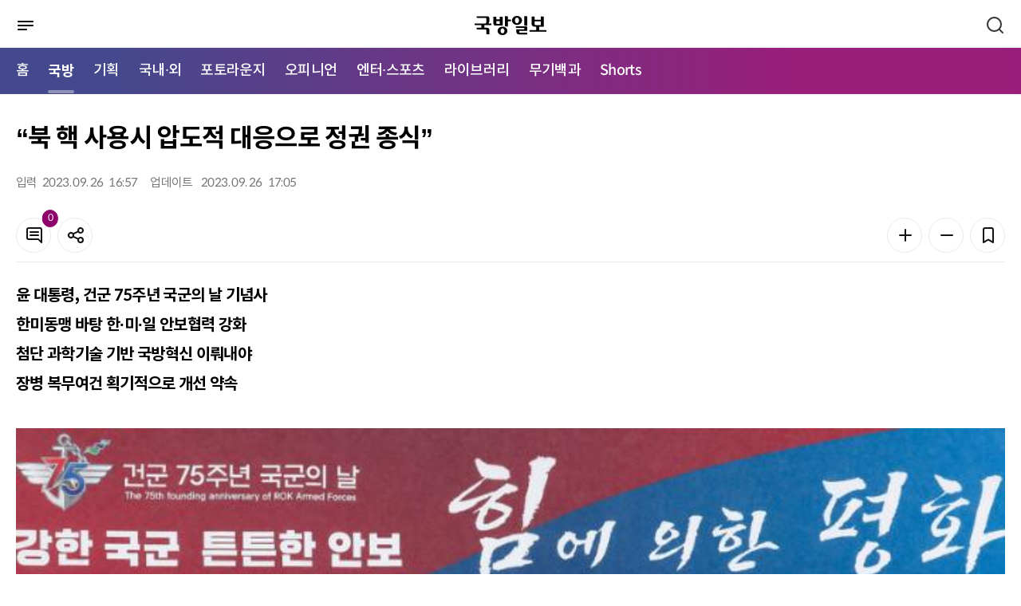

--- FILE ---
content_type: text/html; charset=UTF-8
request_url: https://kookbang.dema.mil.kr/newsWeb/m/20230927/11/ATCE_CTGR_0010010000/view.do;JSESSIONID_kookbnagWEB=HqDkqGZ5zyh7GMTS1istFAyD1UGZ76MrYGqWeVJ1k7hsGTZoXRHh!1893147239
body_size: 60629
content:






<!DOCTYPE html>
<html lang="ko" xml:lang="ko" xmlns="http://www.w3.org/1999/xhtml" xmlns:th="http://www.thymeleaf.org">
<head>
    <meta http-equiv="Content-Type" content="text/html; charset=utf-8" />
    <meta http-equiv="X-UA-Compatible" content="IE=edge" />
    <meta http-equiv="cache-control" content="no-cache" />
    <meta name="viewport" content="width=device-width, initial-scale=1.0" />
    <title>메인 | 국방일보</title>
    <meta property="article:author" content="국방일보" />
	<meta property="og:site_name" content="국방일보"/>
	<meta property="og:keywords" content="국방일보" />
    
		
	<meta property="og:title" content="&amp;ldquo;북 핵 사용시 압도적 대응으로 정권 종식&amp;rdquo;"/>
	<meta property="og:description" content="윤 대통령, 건군 75주년 국군의 날 기념사 한미동맹 바탕 한&amp;middot;미&amp;middot;일 안보협력 강화 첨단 과학기술 기반 국방혁신 이뤄내야 장병 복무여건 획기적으로 개선 약속        윤석열 대통령이 26일 경기도 성남시 서울공항에서 열린 건군 75주년 국군의 날 기념행사에서 분열하는 장병들의 경례를 받고 있다. 이종섭 국방부 장관 등 주요 참석 내빈들도 장병들에게 박수를 보내고 있다. 이경원 기자윤석열 대통령은 26일 &amp;ldquo;북한이 핵을 사용할 경우 한미동맹의 압도적 대응을 통해 북한 정권을 종식시킬 것&amp;rdquo;이라며 북한의 위협에 대한 단호한 대응을 천명했다. 윤 대통령은 이날 경기도 성남시 서울공항에서 열린 건군 75주년 국군의 날 기념식에서 &amp;ldquo;우리 군은 실전적인 전투 역량과 확고한 대비태세를 바탕으로 북한이 도발해 올 경우 즉각 응징할 것&amp;rdquo;이라고 힘줘 말했다. 특히 북한의 핵 사용 협박을 &amp;ldquo;우리 대한민국 국민에 대한 실존적 위협이자 세계 평화에 대한 중대한 도전&amp;rdquo;이라고 규정하며 &amp;ldquo;북한 정권은 핵무기가 자신의 안위를 지켜주지 못한다는 사실을 분명히 알아야 한다&amp;rdquo;고 경고했다. 또한 &amp;ldquo;정부는 굳건한 한미동맹을 바탕으로 한&amp;middot;미&amp;middot;일 안보협력을 더욱 강화하고, 나아가 우방국들과 긴밀히 연대해 강력한 안보태세를 확립해 나갈 것&amp;rdquo;이라며 &amp;ldquo;우리 국민은 북한의 공산세력, 그 추종세력의 가짜 평화 속임수에 결코 현혹되지 않을 것&amp;rdquo;이라고 말했다. 이어 한국형 3축체계, 전략자산 통합 지휘를 위한 전략사령부 창설, 드론작전사령부 창설 등 우리 군의 최근 발전상을 언급한 뒤 &amp;ldquo;무엇보다 강력한 국방력의 원천은 국군 장병 여러분의 투철한 군인정신과 확고한 대적관&amp;rdquo;이라며 엄정한 군기와 실전 같은 교육훈련을 당부했다. 북한의 핵&amp;middot;미사일에 대응하는 굳건한 한미동맹도 강조했다. 윤 대통령은 &amp;ldquo;한미 정상은 고도화되고 있는 북핵 위협에 실질적으로 대응하기 위해 지난 4월 &amp;lsquo;워싱턴선언&amp;rsquo;을 발표했다&amp;rdquo;며 &amp;ldquo;이제 한미동맹은 핵을 기반으로 하는 동맹으로 고도화됐다&amp;rdquo;고 밝혔다.그러면서 &amp;ldquo;한미 핵협의그룹(NCG)을 통해 미국의 핵자산과 우리의 비핵자산을 결합한 일체적 대응체계를 구축해 나갈 것&amp;rdquo;이라며 &amp;ldquo;한반도 역내에 수시 전개될 미 전략자산은 북핵 억지력을 강화시킬 것&amp;rdquo;이라고 설명했다.&amp;nbsp;이어 우리 군에 &amp;ldquo;우리가 직면한 복합위기를 극복하고 미래 안보 위협에 대비하기 위해서는 첨단 과학기술에 기반한 국방혁신을 반드시 이뤄 내야 한다&amp;rdquo;며 &amp;ldquo;인공지능과 유&amp;middot;무인 복합전투체계, 우주와 사이버, 전자기 등 미래 전장을 주도할 역량을 비약적으로 발전시켜 나가야 한다&amp;rdquo;고 주문했다.         윤석열 대통령이 기념사에서 강한 군대를 통한 진정한 평화 보장을 강조하고 있다. 이경원 기자장병들의 병영환경 개선도 약속했다. 윤 대통령은 &amp;ldquo;우리 장병들의 복무여건을 획기적으로 개선해 최고 수준의 전투 역량을 이끌어 내도록 지원할 것&amp;rdquo;이라며 &amp;ldquo;장병의 보수, 보급, 급식, 주거, 의료, 모든 부분에서 전투 역량 증진을 위한 지원을 확실히 하겠다&amp;rdquo;고 말했다. 방위산업 분야와 관련해서는 &amp;ldquo;미래의 성장동력이자 첨단 산업을 견인하는 방위산업이 국가 안보에 기여하고 경제 발전의 선도산업으로 성장할 수 있도록 정부 차원의 지원을 강화할 것&amp;rdquo;이라고 부연했다. 마지막으로 &amp;ldquo;우리는 역사를 통해 강한 군대만이 진정한 평화를 보장한다는 것을 알고 있다. 국민 여러분의 군에 대한 신뢰와 애정이 강한 군대를 만드는 데 꼭 필요하다&amp;rdquo;며 변함없는 성원을 부탁했다. 이날 성남 서울공항과 서울 숭례문~광화" />
	<meta property="og:url" content="https://kookbang.dema.mil.kr/newsWeb/m/20230927/11/ATCE_CTGR_0010010000/view.do" />
	
	
		
	
		
	
		
	<meta property="og:image" content="//kookbang.dema.mil.kr/newspaper/tmplat/upload/20230926/thumb1/BBS_202309260458118220.jpg" />
		
	
	
		
	<meta property="og:image" content="//kookbang.dema.mil.kr/newspaper/tmplat/upload/20230927/thumb1/2023092701000284500027171.jpg" />
		
	
		
	<meta property="og:image" content="//kookbang.dema.mil.kr/newspaper/tmplat/upload/20230927/thumb1/2023092701000284500027172.jpg" />
		
	
		
	
		
		
	
    <link rel="shortcut icon" type="image/x-icon" href="/newspaper/2022/images/icon/favicon.ico" />

    <link rel="stylesheet" href="/newspaper/2022/plugins/jqueryScollbar/jquery.scrollbar.css"/>
    <link rel="stylesheet" href="/newspaper/2022/plugins/slick/slick.css"/>
    <link rel="stylesheet" href="/newspaper/2022/plugins/slick/slick-theme.css"/>
    <link rel="stylesheet" href="/newspaper/2022/plugins/datetimepicker/jquery.datetimepicker.min.css"/>

    <link rel="stylesheet" href="/newspaper/2022/css/common.css"/>

    
    
    	
    	
    <link rel="stylesheet" href="/newspaper/2022/css/mo_style.css?2022123014"/>
    	
    
    <link rel="stylesheet" href="/newspaper/2022/css/responsive.css"/>

    <script type="text/javascript" src="/newspaper/2022/plugins/jquery-3.5.0.min.js"></script>
    <script type="text/javascript" src="/newspaper/2022/plugins/jquery.ellipsis.min.js"></script>
    <script type="text/javascript" src="/newspaper/2022/plugins/jqueryScollbar/jquery.scrollbar.min.js"></script>
    <script type="text/javascript" src="/newspaper/2022/plugins/jquery.nice-select.min.js"></script>
    <script type="text/javascript" src="/newspaper/2022/plugins/slick/slick.min.js"></script>
    <script type="text/javascript" src="/newspaper/2022/plugins/datetimepicker/jquery.datetimepicker.full.js"></script>
    <!-- 2022 11.11 inputmask 추가 -->
    <script type="text/javascript" src="/newspaper/2022/plugins/jquery.inputmask.min.js"></script>
<script type="text/javascript" src="/newspaper/mobile/js/kakao.min.js"></script>
	
	<script type="text/javascript" src="/newspaper/mobile/js/sns.js"></script>
    <script type="text/javascript" src="/newspaper/2022/js/mo_style.js"></script>
    <script type="text/javascript" src="/newspaper/2022/js/common_mo.js?2023031603"></script>
    <script src="/newspaper/js/nlogger.js"></script>
	<script type="application/ld+json">
	{
		"@context": "http://schema.org", 
		"@type": "Person", 
		"name": "국방일보",
		"url": "https://kookbang.dema.mil.kr",
		"sameAs": [
			"https://post.naver.com/kookbangdaily",
			"https://www.instagram.com/kookbangilbo/",
			"https://www.facebook.com/kookbangilbo",
			"https://www.youtube.com/kookbangilbo",
			"https://blog.naver.com/kookbang_media_lab"
		]
	}
	</script> 
	<script type="text/javascript"> 
		Kakao.init('365d566a3352f2c0184e62a4bf33234e'); // 카카오톡 앱 Key
	</script>
    <script type="text/javascript">
    $(document).ready(function () {
    	$(function(){
            var slideMain5 = $('.trot_slide');
            slideMain5.on('init reInit beforeChange', function (event, slick, currentSlide, nextSlide) {
                var i = (nextSlide ? nextSlide : 0) + 1;
                $('.trot_box .fraction').html(slick.slideCount);
                $('.trot_box .count').html('<em>' + i + '</em>');
            });

            slideMain5.slick({
                vertical:true,
                infinite: true,
                autoplay: true,
                autoplaySpeed:3000,
                speed:2000,
                pauseOnHover:false,
                slidesToShow: 1,
                slidesToScroll: 1,
                prevArrow: $('.play_area .slick-prev'),
                nextArrow: $('.play_area .slick-next'),
                dots: false,
                verticalSwiping: true,
            });

            $(window).on('load resize', function () {
                var mainPlay = $('.play_area .start_stop .btn_start');
                var mainStop = $('.play_area .start_stop .btn_stop');

                mainStop.on('click', function () {
                    slideMain5.slick('slickPause');
                    mainPlay.css('display', 'inline-block');
                    mainStop.hide();
                });
                mainPlay.on('click', function () {
                    slideMain5.slick('slickPlay');
                    mainStop.css('display', 'inline-block');
                    mainPlay.hide();
                });
            });
        });

        $(function () {
            var slideMain = $('.opinion_slide');
            slideMain.slick({            
                infinite: true,
                autoplay: true,
                autoplaySpeed: 3000,
                pauseOnHover: false,
                slidesToShow: 1,
                slidesToScroll: 1,                
                dots: true,
                appendDots: $('.sec_main_4 .pagination'),
                customPaging : function(slider, i) {
    	            var thumb = $(slider.$slides[i]).find('.slide_nav');
    	            return thumb;
                }
            });
        });

        $(function () {
            var slideMain2 = $('.banner_slide_1');
            slideMain2.slick({            
                infinite: true,
                autoplay: true,
                autoplaySpeed: 5000,
                pauseOnHover: false,
                slidesToShow: 1,
                slidesToScroll: 1,
                prevArrow: $('.banner_slide .slide_1_btn .slick-prev'),
                nextArrow: $('.banner_slide .slide_1_btn .slick-next'),
                dots: false,
            });
        });

        $(function () {
            var slideMain3 = $('.banner_slide_2');
            slideMain3.slick({            
                infinite: true,
                autoplay: true,
                autoplaySpeed: 5000,
                pauseOnHover: false,
                slidesToShow: 1,
                slidesToScroll: 1,
                prevArrow: $('.banner_slide .slide_2_btn .slick-prev'),
                nextArrow: $('.banner_slide .slide_2_btn .slick-next'),
                dots: false,
            });
        });

    	$(window).scroll(function () {
	        //가로스크롤
	        var sc_left = $(this).scrollLeft();
	        $(".btype #gnb .nav:before").css("left", - sc_left );
		});
    });
    </script>
    <title>국방일보</title>
</head>
<body>
<div id="wrap" class="">
	
<script type="text/javascript">
$(document).ready(function() {
	//통합검색 체크
	$("#mainSearch").on('keyup', function(e){
		if(e.keyCode == 13) {
			gfn_allSearch('m');
		}
	});

	gfn_getMenuList(fn_setMenuList);
});


/**
 * 메뉴셋팅
 */
function fn_setMenuList(data) {

	if(data) {
		let story_ty_id = 'ATCE_CTGR_0010000000';  //선택한 1차메뉴

		//1차메뉴 추출
		let oneDepthMenu = data.filter(menu => menu.menu_deph == 1);

		//1차메뉴 링크 및 2차메뉴 셋팅
		if(oneDepthMenu.length > 0) {
			let isActive = false;
			oneDepthMenu.forEach(function (menu, index){
				if(menu.story_ty_id == "ATCE_CTGR_0090000000") {
					$("#LINK_"+menu.story_ty_id).attr('href', gfn_contextpath("/m/" + menu.story_ty_id + "/journal/main.do"));
				}else if(menu.story_ty_id == "ATCE_CTGR_0040000000") {
					$("#LINK_"+menu.story_ty_id).attr('href', gfn_contextpath("/m/ATCE_CTGR_0040010000/list.do"));
				} else {
					$("#LINK_"+menu.story_ty_id).attr('href', gfn_contextpath("/m/" + menu.story_ty_id + "/list.do"));
				}

				if(story_ty_id == menu.story_ty_id) {
					$("#LINK_"+menu.story_ty_id).parent("li").addClass("active");
					isActive = true;
				}

				let menuChild = data.filter(m => m.parent_story_ty_id == menu.story_ty_id);
				let menuChildHtml = "";
				if(menuChild.length > 0) {
					menuChild.forEach(function (child, index2){
						if(menu.story_ty_id == "ATCE_CTGR_0090000000") {
							menuChildHtml += "<li><a href=\""+gfn_contextpath("/m/"+child.story_ty_id+"/journal/list.do")+"\" title=\""+child.story_ty_nm+"\">"+child.story_ty_nm+"</a></li>";
						}else {
							menuChildHtml += "<li><a href=\""+gfn_contextpath("/m/"+child.story_ty_id+"/list.do")+"\" title=\""+child.story_ty_nm+"\">"+child.story_ty_nm+"</a></li>";
						}
					});
				}
				$("#MENU_"+menu.story_ty_id).html(menuChildHtml);
			});
			
			$("#LINK_SHORTS").attr('href', gfn_contextpath("/m/shorts/list.do"));
			$("#MENU_SHORTS").html("<li><a href=\""+gfn_contextpath("/m/shorts/list.do")+"\" title=\"쇼츠 목록\">Shorts</a></li>");

			var nowUrl = window.location.href;
      if(nowUrl.indexOf("/shorts") != -1) {
      	$("#LINK_SHORTS").parent("li").addClass("active");
      	$($(".nav").children("li")[0]).removeClass("active");
      	isActive = true;
      	
      	var _scrollLeft = Math.ceil($(".nav").find(".active").offset().left) ;
          var _scrollX = $(".nav").scrollLeft();
          console.log(_scrollX +":" +_scrollLeft);
          $(".nav").scrollLeft(_scrollX + _scrollLeft -10);
      }

			//활성화된 메뉴가 있으면 홈에있는 활성화 표시 제거
			if(isActive) {
				$($(".nav").children("li")[0]).removeClass("active");
			}
		}
	}
}
</script>
<div id="header" xmlns:th="http://www.thymeleaf.org" xmlns:sec="http://www.thymeleaf.org/extras/spring-security">
    <div class="dim"></div>
    <div class="bg_depth"></div>
    <div class="sec_header">
        <div class="menu_btn">
            <a href="javascript:void(0);" title="메뉴">
	            <img src="/newspaper/2022/images/mo/common/mo_menu_btn.svg" alt="메뉴버튼" />
	            <span class="blind">메뉴버튼</span>
            </a>
        </div>
        <h1 class="logo"><a href="/newsWeb/m/main.do" title="국방일보"><img src="/newspaper/2022/images/mo/common/m_logo.svg" alt="국방일보" />
        	
        	</a></h1>
        <div class="search_btn">
            <a href="javascript:void(0);">
                <span class="blind">검색</span>
                <svg xmlns="http://www.w3.org/2000/svg" width="24" height="24"
                preserveAspectRatio="xMidYMid meet" viewBox="0 0 24 24" aria-hidden="true">
                    <path fill="none" stroke="#333" stroke-linecap="round" stroke-width="2"
                    d="m21 21l-4.486-4.494M19 10.5a8.5 8.5 0 1 1-17 0a8.5 8.5 0 0 1 17 0Z"/>
                </svg>
            </a>
        </div>

        <div class="header_search">
            <div class="search_tit">
            <h2>어떤 기사를 찾으시나요?</h2>
            <div class="search_close">
                <svg xmlns="http://www.w3.org/2000/svg" width="24" height="24" preserveAspectRatio="xMidYMid meet" viewBox="0 0 24 24"><path fill="white" d="m13.41 12l4.3-4.29a1 1 0 1 0-1.42-1.42L12 10.59l-4.29-4.3a1 1 0 0 0-1.42 1.42l4.3 4.29l-4.3 4.29a1 1 0 0 0 0 1.42a1 1 0 0 0 1.42 0l4.29-4.3l4.29 4.3a1 1 0 0 0 1.42 0a1 1 0 0 0 0-1.42Z"/></svg>
                <span class="blind">검색창 닫기</span>
                </div>
            </div>
            <div class="input search">
                <input type="text" id="mainSearch" placeholder="검색어를 입력하세요." title="검색어 입력" />
                <button type="button" onclick="gfn_allSearch('m');" class="btn_search"></button>
            </div>
        </div>
    </div>
    <div id="gnb">
        <div class="nav_box">
	        <ul class="nav">
	            <li class="active"><a href="/newsWeb/m/main.do" title="메인으로이동">홈</a></li>
	            <li><a id="LINK_ATCE_CTGR_0010000000" href="javascript:void(0);" title="국방">국방</a></li>
	            <li><a id="LINK_ATCE_CTGR_0020000000" href="javascript:void(0);" title="기획">기획</a></li>
	            <li><a id="LINK_ATCE_CTGR_0030000000" href="javascript:void(0);" title="국내·외">국내·외</a></li>
	            <li><a id="LINK_ATCE_CTGR_0040000000" href="javascript:void(0);" title="포토라운지">포토라운지</a></li>
	            <li><a id="LINK_ATCE_CTGR_0050000000" href="javascript:void(0);" title="오피니언">오피니언</a></li>
	            <li><a id="LINK_ATCE_CTGR_0060000000" href="javascript:void(0);" title="엔터·스포츠">엔터·스포츠</a></li>
	            <li><a id="LINK_ATCE_CTGR_0070000000" href="javascript:void(0);" title="라이브러리">라이브러리</a></li>
	            <li><a id="LINK_ATCE_CTGR_0080000000" href="javascript:void(0);" title="무기백과">무기백과</a></li>
	            
	            <li><a id="LINK_SHORTS"               href="javascript:void(0);" title="Shorts">Shorts</a></li>
	        </ul>
        </div>
        <div class="mobile_menu">
            <div class="mobile_menu_head">
                <div class="mneu_logo">
                    <a herf="/newsWeb/m/main.do" title="국방일보"><img src="/newspaper/2022/images/mo/common/m_logo_w.svg" alt="국방일보" /></h2></a>
                    <div class="menu_close">
                    <svg xmlns="http://www.w3.org/2000/svg" width="24" height="24" preserveAspectRatio="xMidYMid meet" viewBox="0 0 24 24"><path fill="white" d="m13.41 12l4.3-4.29a1 1 0 1 0-1.42-1.42L12 10.59l-4.29-4.3a1 1 0 0 0-1.42 1.42l4.3 4.29l-4.3 4.29a1 1 0 0 0 0 1.42a1 1 0 0 0 1.42 0l4.29-4.3l4.29 4.3a1 1 0 0 0 1.42 0a1 1 0 0 0 0-1.42Z"/></svg>
                    <span class="blind">메뉴 닫기</span>
                    </div>
                </div>
                <p>
                    국군과 국방의 참소식을 알리는 참신하고
                    유익한 콘텐츠를 만나보세요.
                </p>
                <!-- 로그인 안했을경우 -->
                
                <div class="btn_area">
                    <a href="/newsWeb/m/member/joinIndex.do" class="btn" title="회원가입">
                        <span>회원가입</span>
                    </a>
                    
                    <a href="/newsWeb/m/login.do" class="btn fill_w" title="로그인">
                        <span>로그인</span>
                    </a>
                </div>
                	
            </div>
            <ul class="menu">
                <li>
                    <span>국방</span>
                    <ul class="depth" id="MENU_ATCE_CTGR_0010000000">
                    </ul>
                </li>
                <li>
                    <span>기획</span>
                    <ul class="depth" id="MENU_ATCE_CTGR_0020000000">
                    </ul>
                </li>
                <li>
                    <span>국내·외</span>
                    <ul class="depth" id="MENU_ATCE_CTGR_0030000000">
                    </ul>
                </li>
                <li>
                    <span>포토라운지</span>
                    <ul class="depth" id="MENU_ATCE_CTGR_0040000000">                           
                    </ul>
                </li>
                <li>
                    <span>오피니언</span>
                    <ul class="depth" id="MENU_ATCE_CTGR_0050000000">
                    </ul>
                </li>
                <li>
                    <span>엔터·스포츠</span>
                    <ul class="depth" id="MENU_ATCE_CTGR_0060000000">
                    </ul>
                </li>
                <li>
                    <span>라이브러리</span>
                    <ul class="depth" id="MENU_ATCE_CTGR_0070000000">
                    </ul>
                </li>
                <li>
                    <span>무기백과</span>
                    <ul class="depth" id="MENU_ATCE_CTGR_0080000000">
                    </ul>
                </li>
                
                <li>
                    <span>Shorts</span>
                    <ul class="depth" id="MENU_SHORTS">                 
                    </ul>
                </li>
            </ul>
            <div class="mobile_menu_foot">
            	<a href="/newsWeb/m/pdf.do" title="PDF">PDF</a>
            	
                <a href="/newsWeb/main.do" title="PC 버전 보기">PC 버전 보기</a>
                	
            </div>
        </div>
    </div>  
</div>
	













<script type="text/javascript">
$(document).ready(function () {
	
		$(".article_body_view").find("iframe").each(function(idx) {
			 let yid = $(this).attr("id");
			 let ysrc = $(this).attr("src");
			 
			 if(ysrc.indexOf("youtube") != -1 ) {
			 	 let style = $(this).parents("p").attr("style");
			 	 style += ";width:100%;padding-top:56.25%;position:relative;margin-bottom:20px;";
			 	 $(this).parents("p").attr("style", style);
			 	 		 	 
			 	 
			   $(this).attr("width","100%"); 		
			   $(this).attr("height","100%"); 		
			   $(this).css({"position":"absolute","top":0,"left":0,"bottom":0,"right":0});
			   
			   
			 }
		});
		
		$("audio").each(function(index){
			$(this).attr("src", $(this).attr("src").replace("../..", ""));
		});

		$("video").each(function(index){
			$(this).attr("src", $(this).attr("src").replace("../..", ""));
		});
		
		$(".table_LSize").each(function(index){			
			$(this).css({width:"",height:"" });
			$(this).find("tr").css({width:"",height:"" });
			$(this).find("td").css({width:"",height:"" });
		});
	
	
   	//댓글 리스트
   	fn_comment_paging(1);
    
	$('#confirmBtn').on('click', function () {
        var commentChkbox = $('.comment_list input[type="checkbox"]');
        commentChkbox.each(function () {
            if ($(this).is(':checked')) {
                $(this).parents('li').remove();
            }
        });
        layerHide('dataDel');
    });

    $('#cancelBtn').on('click', function () {
        var commentChkbox = $('.comment_list input[type="checkbox"]');
        commentChkbox.each(function () {
            $(this).prop("checked", false);
        });
        layerHide('dataDel');
    });
	
	$(function () {
	    var hoNews = $('.hot_photo_news_slide');
	    hoNews.slick({            
	        infinite: false,
	        autoplay: true,
	        autoplaySpeed: 5000,
	        pauseOnHover: false,
	        slidesToShow: 1,
	        slidesToScroll: 1,            
	        dots: true,
	        appendDots: $('.hot_photo_news .pagination'),
	    });
	});
});
</script>

<input type="hidden" id="story_ty_id" value="ATCE_CTGR_0010010000"/>
<input type="hidden" id="story_his_id" value="3"/>
<input type="hidden" id="story_id" value="11"/>
<input type="hidden" id="story_writ_date" value="20230927"/>
<input type="hidden" id="tmplat_id" value=""/>
<input type="hidden" id="pageIndex" value=""/>
<input type="hidden" id="before_contents" value=""/>
<input type="hidden" id="update_comm_id" value=""/>
<input type="hidden" id="tmplat_no" value=""/>





<div id="container">
    <div class="contents">
        <div class="article_top">
            <div class="location">
				
            </div>
            <h2 class="article_title">
                &ldquo;북 핵 사용시 압도적 대응으로 정권 종식&rdquo;
            </h2>
            <div class="article_top_1">
                <div class="info">
                    <div><span>입력</span>                     	
                    	2023. 
						09. 
						26 &nbsp;
						16:57
					</div>
                    <div><span>업데이트</span> 
						2023. 
						09. 
						26 &nbsp;
						17:05
                    </div>
                </div>
                <div class="tool_box">
                    <div>
                        <a href="#comment" class="btn btn_icon line_grey20">
                            <svg xmlns="http://www.w3.org/2000/svg" width="24" height="24" preserveAspectRatio="xMidYMid meet" viewBox="0 0 24 24" aria-hidden="true"><path fill="#131416" d="M17 7H7a1 1 0 0 0 0 2h10a1 1 0 0 0 0-2Zm0 4H7a1 1 0 0 0 0 2h10a1 1 0 0 0 0-2Zm2-9H5a3 3 0 0 0-3 3v10a3 3 0 0 0 3 3h11.59l3.7 3.71A1 1 0 0 0 21 22a.84.84 0 0 0 .38-.08A1 1 0 0 0 22 21V5a3 3 0 0 0-3-3Zm1 16.59l-2.29-2.3A1 1 0 0 0 17 16H5a1 1 0 0 1-1-1V5a1 1 0 0 1 1-1h14a1 1 0 0 1 1 1Z"/></svg>
                            <span class="badge fill_primary news_comment_cnt">0</span>
                            <span class="blind">댓글</span>
                        </a>
                    <button type="button" class="btn line_grey20 btn_icon" onclick="layerShow('shareBox')">
                        <svg xmlns="http://www.w3.org/2000/svg" width="24" height="24" preserveAspectRatio="xMidYMid meet" viewBox="0 0 24 24" aria-hidden="true"><path fill="#131416" d="M18 14a4 4 0 0 0-3.08 1.48l-5.1-2.35a3.64 3.64 0 0 0 0-2.26l5.1-2.35A4 4 0 1 0 14 6a4.17 4.17 0 0 0 .07.71L8.79 9.14a4 4 0 1 0 0 5.72l5.28 2.43A4.17 4.17 0 0 0 14 18a4 4 0 1 0 4-4Zm0-10a2 2 0 1 1-2 2a2 2 0 0 1 2-2ZM6 14a2 2 0 1 1 2-2a2 2 0 0 1-2 2Zm12 6a2 2 0 1 1 2-2a2 2 0 0 1-2 2Z"/></svg>
                        <span class="blind">공유</span>
                    </button>
                </div>
                <div>
                    <button type="button" class="btn line_grey20 btn_icon" onclick="fontPlus();">
                        <svg xmlns="http://www.w3.org/2000/svg" width="24" height="24" preserveAspectRatio="xMidYMid meet" viewBox="0 0 24 24" aria-hidden="true"><path fill="#131416" d="M19 11h-6V5a1 1 0 0 0-2 0v6H5a1 1 0 0 0 0 2h6v6a1 1 0 0 0 2 0v-6h6a1 1 0 0 0 0-2Z"/></svg>
                        <span class="blind">폰트 키우기</span>
                    </button>
                    <button type="button" class="btn line_grey20 btn_icon"  onclick="fontMinus();">
                        <svg xmlns="http://www.w3.org/2000/svg" width="24" height="24" preserveAspectRatio="xMidYMid meet" viewBox="0 0 24 24" aria-hidden="true"><path fill="#131416" d="M19 11H5a1 1 0 0 0 0 2h14a1 1 0 0 0 0-2Z"/></svg>
                        <span class="blind">폰트 줄이기</span>
                    </button>
                    <button type="button" class="btn line_grey20 btn_icon" onclick="layerShow('bookmark')">
                        <svg xmlns="http://www.w3.org/2000/svg" width="24" height="24" preserveAspectRatio="xMidYMid meet" viewBox="0 0 24 24" aria-hidden="true"><path fill="#131416" d="M16 2H8a3 3 0 0 0-3 3v16a1 1 0 0 0 .5.87a1 1 0 0 0 1 0l5.5-3.18l5.5 3.18a1 1 0 0 0 .5.13a1 1 0 0 0 .5-.13A1 1 0 0 0 19 21V5a3 3 0 0 0-3-3Zm1 17.27l-4.5-2.6a1 1 0 0 0-1 0L7 19.27V5a1 1 0 0 1 1-1h8a1 1 0 0 1 1 1Z"/></svg>
                        <span class="blind">북마크</span>
                    </button> 
                </div>
                </div>
            </div>                
        </div>
        <div class="article_body article_body2">
            <div class="article_body_main">
                <div id="article_body_view" class="article_body_view">

	                
	                    
	                    
							
		                  	
		                    
		                    
		                        <p><strong>윤 대통령, 건군 75주년 국군의 날 기념사 </strong><br><strong>한미동맹 바탕 한&middot;미&middot;일 안보협력 강화 </strong><br><strong>첨단 과학기술 기반 국방혁신 이뤄내야 </strong><br><strong>장병 복무여건 획기적으로 개선 약속</strong><br><br></p>
<figure class="image">    <img width="100%" id="img width="100%"_1133504" src="/newspaper/tmplat/upload/20230926/thumb1/BBS_202309260458118220.jpg?t=20260116220704" alt="윤석열 대통령이 26일 경기도 성남시 서울공항에서 열린 건군 75주년 국군의 날 기념행사에서 분열하는 장병들의 경례를 받고 있다. 이종섭 국방부 장관 등 주요 참석 내빈들도 장병들에게 박수를 보내고 있다. 이경원 기자">    <figcaption>윤석열 대통령이 26일 경기도 성남시 서울공항에서 열린 건군 75주년 국군의 날 기념행사에서 분열하는 장병들의 경례를 받고 있다. 이종섭 국방부 장관 등 주요 참석 내빈들도 장병들에게 박수를 보내고 있다. 이경원 기자</figcaption></figure>
<p><br><br>윤석열 대통령은 26일 &ldquo;북한이 핵을 사용할 경우 한미동맹의 압도적 대응을 통해 북한 정권을 종식시킬 것&rdquo;이라며 북한의 위협에 대한 단호한 대응을 천명했다. <br><br>윤 대통령은 이날 경기도 성남시 서울공항에서 열린 건군 75주년 국군의 날 기념식에서 &ldquo;우리 군은 실전적인 전투 역량과 확고한 대비태세를 바탕으로 북한이 도발해 올 경우 즉각 응징할 것&rdquo;이라고 힘줘 말했다. <br><br>특히 북한의 핵 사용 협박을 &ldquo;우리 대한민국 국민에 대한 실존적 위협이자 세계 평화에 대한 중대한 도전&rdquo;이라고 규정하며 &ldquo;북한 정권은 핵무기가 자신의 안위를 지켜주지 못한다는 사실을 분명히 알아야 한다&rdquo;고 경고했다. <br><br>또한 &ldquo;정부는 굳건한 한미동맹을 바탕으로 한&middot;미&middot;일 안보협력을 더욱 강화하고, 나아가 우방국들과 긴밀히 연대해 강력한 안보태세를 확립해 나갈 것&rdquo;이라며 &ldquo;우리 국민은 북한의 공산세력, 그 추종세력의 가짜 평화 속임수에 결코 현혹되지 않을 것&rdquo;이라고 말했다. <br><br>이어 한국형 3축체계, 전략자산 통합 지휘를 위한 전략사령부 창설, 드론작전사령부 창설 등 우리 군의 최근 발전상을 언급한 뒤 &ldquo;무엇보다 강력한 국방력의 원천은 국군 장병 여러분의 투철한 군인정신과 확고한 대적관&rdquo;이라며 엄정한 군기와 실전 같은 교육훈련을 당부했다. <br><br>북한의 핵&middot;미사일에 대응하는 굳건한 한미동맹도 강조했다. <br><br>윤 대통령은 &ldquo;한미 정상은 고도화되고 있는 북핵 위협에 실질적으로 대응하기 위해 지난 4월 &lsquo;워싱턴선언&rsquo;을 발표했다&rdquo;며 &ldquo;이제 한미동맹은 핵을 기반으로 하는 동맹으로 고도화됐다&rdquo;고 밝혔다.<br><br></p>
<p>그러면서 &ldquo;한미 핵협의그룹(NCG)을 통해 미국의 핵자산과 우리의 비핵자산을 결합한 일체적 대응체계를 구축해 나갈 것&rdquo;이라며 &ldquo;한반도 역내에 수시 전개될 미 전략자산은 북핵 억지력을 강화시킬 것&rdquo;이라고 설명했다.&nbsp;<br><br>이어 우리 군에 &ldquo;우리가 직면한 복합위기를 극복하고 미래 안보 위협에 대비하기 위해서는 첨단 과학기술에 기반한 국방혁신을 반드시 이뤄 내야 한다&rdquo;며 &ldquo;인공지능과 유&middot;무인 복합전투체계, 우주와 사이버, 전자기 등 미래 전장을 주도할 역량을 비약적으로 발전시켜 나가야 한다&rdquo;고 주문했다. <br><br><br></p>
<table border="0" cellspacing="0" cellpadding="10" align="center">
<tbody>
<tr>
<td>
<table class="table_LSize">
<tbody>
<tr bgcolor="#ffffff">
<td>
<figure class="image">    <img width="100%" id="img width="100%"_1133506" src="/newspaper/tmplat/upload/20230927/thumb1/2023092701000284500027172.jpg?t=20260116220704" alt="윤석열 대통령이 기념사에서 강한 군대를 통한 진정한 평화 보장을 강조하고 있다. 이경원 기자">    <figcaption>윤석열 대통령이 기념사에서 강한 군대를 통한 진정한 평화 보장을 강조하고 있다. 이경원 기자</figcaption></figure>
</td>
</tr>
</tbody>
</table>
</td>
</tr>
</tbody>
</table>
<p><br><br>장병들의 병영환경 개선도 약속했다. 윤 대통령은 &ldquo;우리 장병들의 복무여건을 획기적으로 개선해 최고 수준의 전투 역량을 이끌어 내도록 지원할 것&rdquo;이라며 &ldquo;장병의 보수, 보급, 급식, 주거, 의료, 모든 부분에서 전투 역량 증진을 위한 지원을 확실히 하겠다&rdquo;고 말했다. <br><br>방위산업 분야와 관련해서는 &ldquo;미래의 성장동력이자 첨단 산업을 견인하는 방위산업이 국가 안보에 기여하고 경제 발전의 선도산업으로 성장할 수 있도록 정부 차원의 지원을 강화할 것&rdquo;이라고 부연했다. <br><br>마지막으로 &ldquo;우리는 역사를 통해 강한 군대만이 진정한 평화를 보장한다는 것을 알고 있다. 국민 여러분의 군에 대한 신뢰와 애정이 강한 군대를 만드는 데 꼭 필요하다&rdquo;며 변함없는 성원을 부탁했다. <br><br>이날 성남 서울공항과 서울 숭례문~광화문 일대에서는 국군의 날 기념행사가 다양하게 펼쳐졌다. <br><br>오전 9시에 시작된 식전행사에서는 군악대 축하공연과 모터사이클 퍼레이드, 통합합창단 축하공연 등이 열렸다. <br><br>본행사인 기념식은 서울공항에서 국민의례를 시작으로 오전 10시부터 진행돼 참여 부대의 열병식과 훈장&middot;표창 수여 등이 이어졌다. <br><br>축하행사는 태권도 시범과 육&middot;해&middot;공군 사관생도 등의 도보행진, 장비부대 분열로 구성됐다. 장비부대로는 유&middot;무인 복합체계 K2 전차, K9 자주포, 천무 다연장로켓, 고위력 탄도미사일 등이 참가했다.<br><br><strong><br>역대 대통령 최초 국민과 함께 시가행진&nbsp;</strong><br><br>오후 4시부터는 서울 숭례문에서 광화문까지 육&middot;해&middot;공군과 해병대 병력이 참여하는 시가행진이 펼쳐졌다. 우리 군이 국민 앞에서 선보이는 시가행진은 2013년 이후 10년 만이다. <br><br>특히 윤 대통령은 역대 대통령 최초로 국민과 국군 장병, 초청 인사들과 시가행진에 참여해 국민과 함께하는 소통의 장을 만들었다는 평가를 받았다.&nbsp; 이주형&middot;조아미 기자</p>
		                    
	                    
                	<div class="author">
                    	<p>
                        	
							 
							
							
						</p>
                        <span>< 저작권자 ⓒ 국방일보, 무단전재 및 재배포 금지 ></span>
                    </div>
                    <div class="btn_area btn_area2">
                        <button type="button" class="btn line_grey20" onclick="layerShow('shareBox')">
                            <svg xmlns="http://www.w3.org/2000/svg" width="24" height="24" preserveAspectRatio="xMidYMid meet" viewBox="0 0 24 24" aria-hidden="true"><path fill="#131416" d="M18 14a4 4 0 0 0-3.08 1.48l-5.1-2.35a3.64 3.64 0 0 0 0-2.26l5.1-2.35A4 4 0 1 0 14 6a4.17 4.17 0 0 0 .07.71L8.79 9.14a4 4 0 1 0 0 5.72l5.28 2.43A4.17 4.17 0 0 0 14 18a4 4 0 1 0 4-4Zm0-10a2 2 0 1 1-2 2a2 2 0 0 1 2-2ZM6 14a2 2 0 1 1 2-2a2 2 0 0 1-2 2Zm12 6a2 2 0 1 1 2-2a2 2 0 0 1-2 2Z"/></svg>
                            <span>기사 공유하기</span>
                        </button>
                        <button type="button" class="btn line_grey20 btn_icon" id="bookmarkBtn" onclick="layerShow('bookmark')">
                            <svg xmlns="http://www.w3.org/2000/svg" width="24" height="24" preserveAspectRatio="xMidYMid meet" viewBox="0 0 24 24" aria-hidden="true"><path fill="#131416" d="M16 2H8a3 3 0 0 0-3 3v16a1 1 0 0 0 .5.87a1 1 0 0 0 1 0l5.5-3.18l5.5 3.18a1 1 0 0 0 .5.13a1 1 0 0 0 .5-.13A1 1 0 0 0 19 21V5a3 3 0 0 0-3-3Zm1 17.27l-4.5-2.6a1 1 0 0 0-1 0L7 19.27V5a1 1 0 0 1 1-1h8a1 1 0 0 1 1 1Z"/></svg>
                            <span class="blind">스크랩</span>
                        </button>
                        <a href="#comment" class="btn btn_icon line_grey20">
                            <svg xmlns="http://www.w3.org/2000/svg" width="24" height="24" preserveAspectRatio="xMidYMid meet" viewBox="0 0 24 24" aria-hidden="true"><path fill="#131416" d="M17 7H7a1 1 0 0 0 0 2h10a1 1 0 0 0 0-2Zm0 4H7a1 1 0 0 0 0 2h10a1 1 0 0 0 0-2Zm2-9H5a3 3 0 0 0-3 3v10a3 3 0 0 0 3 3h11.59l3.7 3.71A1 1 0 0 0 21 22a.84.84 0 0 0 .38-.08A1 1 0 0 0 22 21V5a3 3 0 0 0-3-3Zm1 16.59l-2.29-2.3A1 1 0 0 0 17 16H5a1 1 0 0 1-1-1V5a1 1 0 0 1 1-1h14a1 1 0 0 1 1 1Z"/></svg>
                            <span class="badge fill_primary news_comment_cnt">0</span>
                            <span class="blind">댓글</span>
                        </a>
                    </div>
                </div>
            </div>
			<!-- 221130 관련기사 추가 s-->
			  
			<!-- 221130 관련기사 추가 e-->            
            <div class="article_body_side">
                <div class="today_news box">
                    <div class="tit">
                        <p>오늘의 뉴스</p>
                    </div>
                    <ul class="today_news_list">
						
                    </ul>
                </div>
                <div class="hot_photo_news box">
                    <div class="tit">
                        <p>Hot Photo News</p>
                        <div class="pagination"></div>
                    </div>
                    <div class="hot_photo_news_slide">
						
							<a href="/newsWeb/m/20260116/9/ATCE_CTGR_0010010000/view.do;JSESSIONID_kookbnagWEB=H3rG6qNwHqvCLgDDigf_JJ0rmJ1dICPAaDCx_Up2vjYNy-wBdpoD!925962759">
								
									<div class="thumbnail" style="background-image:url(/newspaper/tmplat/upload/20260115/thumb2/BBS_202601150539492950.jpg" alt=")"></div>
								
								<div class="txt eps1">
                                       &ldquo;국민과 소통 강화&rdquo; 국방부 대변인 공식 SNS 계정 개설
								</div>
							</a>
						
							<a href="/newsWeb/m/20260116/8/ATCE_CTGR_0010010000/view.do;JSESSIONID_kookbnagWEB=H3rG6qNwHqvCLgDDigf_JJ0rmJ1dICPAaDCx_Up2vjYNy-wBdpoD!925962759">
								
									<div class="thumbnail" style="background-image:url(/newspaper/tmplat/upload/20260115/thumb2/BBS_202601150542007250.jpg" alt=")"></div>
								
								<div class="txt eps1">
                                       대졸 사관후보생도 단기복무장려금
								</div>
							</a>
						
							<a href="/newsWeb/m/20260116/6/ATCE_CTGR_0010010000/view.do;JSESSIONID_kookbnagWEB=H3rG6qNwHqvCLgDDigf_JJ0rmJ1dICPAaDCx_Up2vjYNy-wBdpoD!925962759">
								
									<div class="thumbnail" style="background-image:url(/newspaper/tmplat/upload/20260115/thumb2/BBS_202601150538407180.jpg" alt=")"></div>
								
								<div class="txt eps1">
                                       치유의 손길로 온기 전달해요
								</div>
							</a>
						
							<a href="/newsWeb/m/20260116/5/ATCE_CTGR_0010010000/view.do;JSESSIONID_kookbnagWEB=H3rG6qNwHqvCLgDDigf_JJ0rmJ1dICPAaDCx_Up2vjYNy-wBdpoD!925962759">
								
									<div class="thumbnail" style="background-image:url(/newspaper/tmplat/upload/20260115/thumb2/BBS_202601150540247210.jpg" alt=")"></div>
								
								<div class="txt eps1">
                                       새해 병역판정검사 시작
								</div>
							</a>
						
							<a href="/newsWeb/m/20260116/3/ATCE_CTGR_0010050000/view.do;JSESSIONID_kookbnagWEB=H3rG6qNwHqvCLgDDigf_JJ0rmJ1dICPAaDCx_Up2vjYNy-wBdpoD!925962759">
								
									<div class="thumbnail" style="background-image:url(/newspaper/tmplat/upload/20260115/thumb2/BBS_202601150516087850.jpg" alt=")"></div>
								
								<div class="txt eps1">
                                       맛있는 고민 듬뿍 담는 식판의 변화 시작된다
								</div>
							</a>
						
                   </div>
                </div>
                <div class="most_view box">
                    <div class="tit">
                        <p>많이 본 기사</p>
                    </div>
                    <ul class="most_view_list">
						
							<li>
								<a class="eps1" href="/newsWeb/m/20260112/6/ATCE_CTGR_0010010000/view.do;JSESSIONID_kookbnagWEB=H3rG6qNwHqvCLgDDigf_JJ0rmJ1dICPAaDCx_Up2vjYNy-wBdpoD!925962759">
									<div class="txt">
										<p>1</p>
										<div class="eps2">
	                                        &lsquo;일하는 인재&rsquo; 소장 41명&middot;준장 77명 진급
	                                    </div>
									</div>
									
								</a>
							</li>
						
							<li>
								<a class="eps1" href="/newsWeb/m/20260109/6/ATCE_CTGR_0010040000/view.do;JSESSIONID_kookbnagWEB=H3rG6qNwHqvCLgDDigf_JJ0rmJ1dICPAaDCx_Up2vjYNy-wBdpoD!925962759">
									<div class="txt">
										<p>2</p>
										<div class="eps2">
	                                        2026년 달라지는 해병대 장병 정책 - 마음은 편하게 몸은 따뜻하게
	                                    </div>
									</div>
									
								</a>
							</li>
						
							<li>
								<a class="eps1" href="/newsWeb/m/20260109/5/ATCE_CTGR_0010010000/view.do;JSESSIONID_kookbnagWEB=H3rG6qNwHqvCLgDDigf_JJ0rmJ1dICPAaDCx_Up2vjYNy-wBdpoD!925962759">
									<div class="txt">
										<p>3</p>
										<div class="eps2">
	                                        &ldquo;방첩사 해체&hellip;수사&middot;방첩&middot;보안 기능 분산&rdquo;
	                                    </div>
									</div>
									
								</a>
							</li>
						
							<li>
								<a class="eps1" href="/newsWeb/m/20260109/7/ATCE_CTGR_0010040000/view.do;JSESSIONID_kookbnagWEB=H3rG6qNwHqvCLgDDigf_JJ0rmJ1dICPAaDCx_Up2vjYNy-wBdpoD!925962759">
									<div class="txt">
										<p>4</p>
										<div class="eps2">
	                                        가상세계서 해병대 체험하고 복무 정보도 안내받으세요
	                                    </div>
									</div>
									
								</a>
							</li>
						
							<li>
								<a class="eps1" href="/newsWeb/m/20260109/8/ATCE_CTGR_0010040000/view.do;JSESSIONID_kookbnagWEB=H3rG6qNwHqvCLgDDigf_JJ0rmJ1dICPAaDCx_Up2vjYNy-wBdpoD!925962759">
									<div class="txt">
										<p>5</p>
										<div class="eps2">
	                                        울릉도&middot;독도 방어 최전선 해군118전대, 민&middot;군 상생협력
	                                    </div>
									</div>
									
								</a>
							</li>
						
                    </ul>
                </div>                   
            </div>
            
	            <form id="addForm" onsubmit="fn_comment_add();return false;" method="post">
		            <div id="comment" class="comment_box">
		                <div class="tit">
		                    <div class="num">
								댓글 <span class="news_comment_cnt"> 0</span>개
		                    </div>
		                    <div>
		                        <button type="button" class="btn line_grey20 btn line_grey20 btn_icon btn_xs" onclick="fnReloadComment();">
		                            <span class="blind">새로고침</span>
		                            <svg xmlns="http://www.w3.org/2000/svg" width="24" height="24" preserveAspectRatio="xMidYMid meet" viewBox="0 0 24 24" aria-hidden="true"><path fill="#131416" d="M21 11a1 1 0 0 0-1 1a8.05 8.05 0 1 1-2.22-5.5h-2.4a1 1 0 0 0 0 2h4.53a1 1 0 0 0 1-1V3a1 1 0 0 0-2 0v1.77A10 10 0 1 0 22 12a1 1 0 0 0-1-1Z"/></svg>
		                        </button>
		                    </div>
		                </div>
		                <div class="input">
		                    <textarea type="text"  id="commentText" placeholder="로그인 후에 작성하실 수 있습니다." title="댓글입력"></textarea>
								
									<button type="button" onclick="commentLogin();return false;" class="btn fill_gra square">
			                            <svg xmlns="http://www.w3.org/2000/svg" width="24" height="24" preserveAspectRatio="xMidYMid meet" viewBox="0 0 24 24" aria-hidden="true"><path fill="white" d="M15.71 12.71a1 1 0 0 0 .21-.33a1 1 0 0 0 0-.76a1 1 0 0 0-.21-.33l-3-3a1 1 0 0 0-1.42 1.42l1.3 1.29H9a1 1 0 0 0 0 2h3.59l-1.3 1.29a1 1 0 0 0 0 1.42a1 1 0 0 0 1.42 0ZM22 12a10 10 0 1 0-10 10a10 10 0 0 0 10-10ZM4 12a8 8 0 1 1 8 8a8 8 0 0 1-8-8Z"/></svg>
			                            <span>등록</span>
			                        </button>
		                        
		                        
		                </div>
		                
		                <ul class="comment_list">
		                </ul>
		                
		                <div class="btn_area">
		                    <button type="button" id="moreComment" class="btn line_grey20" onclick="fnMoreComment()">
		                        <svg xmlns="http://www.w3.org/2000/svg" width="20" height="20" preserveAspectRatio="xMidYMid meet" viewBox="0 0 24 24" aria-hidden="true"><path fill="#959595" d="M19 11h-6V5a1 1 0 0 0-2 0v6H5a1 1 0 0 0 0 2h6v6a1 1 0 0 0 2 0v-6h6a1 1 0 0 0 0-2Z"/></svg>
		                        <span>댓글 더보기</span>
		                    </button>
		                </div>             
		            </div>
				</form>
			
        </div>
    </div>
</div>

<div id="shareBox" class="system_alert">
    <div class="dim"></div>    
    <div class="share_tooltip">
        <div>
        <div class="tit">
            <h2>공유하기</h2>
            <button type="button" class="close" onclick="layerHide('shareBox')"></button>
        </div>
        <ul>
             <li>
                 <a href="javascript:gfn_shareView('facebook')">
                 	<img src="/newspaper/2022/images/icon/fb.png" alt="페이스북" />
                    <p>페이스북</p>
                 </a>
             </li>
             <li>
                 <a href="javascript:gfn_shareView('twitter')">
                     <img src="/newspaper/2022/images/icon/twiter.png" alt="트위터" />
                     <p>트위터</p>
                 </a>
             </li>
             <li>    
                 <a href="javascript:gfn_shareView('band')">
                         <img src="/newspaper/2022/images/icon/band.png" alt="밴드" />
                         <p>밴드</p>
                 </a>
             </li>
             <li>
                 <a href="javascript:gfn_shareView('kakao')">
                     <img src="/newspaper/2022/images/icon/kakao.png" alt="카카오톡" />
                     <p>카카오톡</p>
                 </a>
             </li>
             <li>
                 <a href="javascript:fn_copyurl();">
                     <img src="/newspaper/2022/images/icon/url.png" alt="url복사" />
                     <p>url복사</p>
                 </a>
             </li>
        </ul>
        </div>
    </div>
</div>

<!--alert 팝업 : s-->
<!--TODO:삭제 누를때 체크가 돼있을경우-->
<div id="dataDel" class="system_alert mo_style">
    <div class="dim"></div>
    <div class="popup">
        <div class="pop_cont">
            <i class="ico ico_message"></i>
            <p>
                해당 댓글을 삭제하시겠습니까?
            </p>
        </div>
        <div class="pop_foot">
            <button type="button" id="cancelBtn" class="btn fill_grey20" onclick="layerHide('dataDel')">아니오</button>
            <button type="button" id="confirmBtn" class="btn fill_black">예</button>
        </div>
    </div>
</div>
<!--alert 팝업 : e-->

<!--alert 팝업 : s-->
<!--TODO:북마크-->
<div id="bookmark" class="system_alert mo_style">
    <div class="dim"></div>
    <div class="popup">
        <div class="pop_cont">
            <i class="ico ico_bookmark"></i>
            <p>
               이 기사를 스크랩 하시겠습니까?
            </p>
        </div>
        <div class="pop_foot">
            <button type="button" class="btn fill_grey20" onclick="layerHide('bookmark')">아니오</button>
            <button type="button" id="bookmarkBtn" class="btn fill_black" onclick="javascript:fn_scrap('false','20230927','11','ATCE_CTGR_0010010000','/newsWeb/m/loginForm.do;JSESSIONID_kookbnagWEB=H3rG6qNwHqvCLgDDigf_JJ0rmJ1dICPAaDCx_Up2vjYNy-wBdpoD!925962759');"">예</button>
        </div>
    </div>
</div>
<!--alert 팝업 : e-->

<input type="text" value="" id="urlAddress" style="display:none;">

<script>
function fn_copyurl() {
	$("#urlAddress").val($("meta[property='og:url']").attr("content"));
	var urlAddress= $('#urlAddress');
	urlAddress.css('display','block').select();
	document.execCommand("Copy");
	urlAddress.css('display','none');
	alert('URL 주소가 복사 되었습니다');	
	return false;
	
}

function fnMoreComment() {
	if($("#pageIndex").val() == '' || isNaN($("#pageIndex").val()) == true) {
		$("#pageIndex").val(1);
	}
	var pageNo = parseInt($("#pageIndex").val());
	pageNo = pageNo + 1;
	$("#pageIndex").val(pageNo);
	fn_comment_paging(pageNo);
}

function fnReloadComment() {
	$(".comment_list").children().remove();
	$("#moreComment").attr("disabled", false);
	fn_comment_paging(1);
}

function fn_comment_paging(pageNo){
	  
	var result = "";
	var totCnt = "";
	var pagingHtml = "";
	var userId = "";
	var isAdmin = "";

	$.ajax({
		type:"POST",
		url:"/newsWeb/gisa/selectCommentList.do",
		dataType:"json",
		data:{pageIndex:pageNo,story_writ_date:$("#story_writ_date").val(),story_id:$("#story_id").val(),story_ty_id:$("#story_ty_id").val()},
		success:function(j){
			pagingHtml = j.pagingHtml;
			userId = j.UserId;
			isAdmin = j.isAdmin;
			totCnt = j.news_comment_cnt;
			j = j.news_comment;
			try{
				for(var i=0;i<j.length;i++){
					result += "<li>";
					result += "	<div class='name'>";
					result += "		<div>";
					result += j[i].comm_usr_nm+"<span>"+j[i].comm_usr_id+"</span>";
					result += "		</div>";
					if(isAdmin || userId == j[i].comm_usr_id){
						result += "		<div class='checkbox btn_del' onclick='fn_comment_delete("+j[i].comm_id+", $(this));return false;'>";
					}
					result += "			<input type='checkbox' id='myComment" + i + "'>";
					result += "			<label for='myComment" + i + "'></label>";
					result += "		</div>";
					result += "	</div>";
					result += "	<div class='comment'>";
					if(j[i].use_at == 'Y'){
						result += j[i].comm_contents;
					}else{
						result += "관리자가 삭제한 글입니다.";
					}
					result += "	</div>";
					result += "	<div class='date_and_btn'>";
					result += "<div>"+j[i].frst_regist_date+" ( "+j[i].comm_usr_ip+" )</div>";
					result += "		<div class='btn_area'>";

					if(j[i].use_at == 'Y'){
						result += "			<div class='like' onclick='fn_comment_agree("+j[i].comm_id+",\"comm_agree\", $(this));return false;'>" + j[i].comm_agree + "</div>";
						result += "			<div class='hate' onclick='fn_comment_agree("+j[i].comm_id+",\"comm_disagree\", $(this));return false;'>" + j[i].comm_disagree + "</div>";
					}
					result += "		</div>";
					result += "	</div>";
					result += "</li>";
				}
				
				//$(".pagination").remove();
				$(".news_comment_cnt").html(totCnt);
				//$(pagingHtml).insertAfter($(".comment_list"));
				$(result).appendTo($(".comment_list"));	//받아온 댓글을 아래쪽에 추가한다...
				if(totCnt == $(".comment_list li").length) {	//댓글을 마지막까지 다 받아오면 댓글더보기 버튼을 비활성화 시킨다
					$("#moreComment").attr("disabled", true);
				}
			}catch(e){alert(e);}
		}
	});

}

//추천 반대
function fn_comment_agree(comm_id,status, con){
	console.log(con);
	var status_nm = "";
	if(status=="comm_agree"){
		status_nm = "추천";
	}else if(status=="comm_disagree"){
		status_nm = "반대";
	}

	if(confirm(status_nm+" 하시겠습니까?")){
		$.ajax({
			type:"POST",
			url:"/newsWeb/gisa/agreeComment.do",
			dataType:"json",
			data:{comm_id:comm_id,status:status},
			success:function(j){
				try{
					alert(j.msg);
					if(j.result){
						//reload로 페이지 갱신을 하는 방법을 사용할 수 없으므로 추천/반대 횟수를 임의로 증가 시킨다...
						var value = parseInt(con.html());
						con.html(value + 1);						
						//fn_comment_paging($("#pageIndex").val());
						//$("#"+status+"_"+comm_id).html(Number($("#"+status+"_"+comm_id).html())+1);
					}


				}catch(e){alert(e);}
			}
		});
	}
}

// 댓글 등록
function fn_comment_add(){
	if($("#commentText").val() == ""){
		alert("내용을 입력하세요.");
	}else{
		$.ajax({
			type:"POST",
			url:"/newsWeb/gisa/insertComment.do",
			dataType:"json",
			data:{content:$("#commentText").val(),story_writ_date:$("#story_writ_date").val(),story_id:$("#story_id").val(),story_ty_id:$("#story_ty_id").val()},
			success:function(j){
				try{
					$("#commentText").val("");
					alert(j.msg);
					if(j.result){
						fnReloadComment();
					}
				}catch(e){alert(e);}
			}
		});

	}
}

function fn_byteCheck(){
	try{
		var nbytes = 0;
		var message = $("#content").val(); 
		for (var i=0; i<message.length; i++) {
		    var ch = message.charAt(i);
		    if(escape(ch).length > 4) {
		        nbytes += 2;
		    } else if (ch == '\n') {
		        if (message.charAt(i-1) != '\r') {
		            nbytes += 1;
		        }
		    } else if (ch == '<' || ch == '>') {
		        nbytes += 4;
		    } else {
		        nbytes += 1;
		    }
		}
		
	    $("#byte_area").html(nbytes);
	}catch(e){}
}

// 댓글 삭제
function fn_comment_delete(comm_id, con){
	if(confirm("삭제 하시겠습니까?")){
		$.ajax({
			type:"POST",
			url:"/newsWeb/gisa/deleteComment.do",
			dataType:"json",
			data:{comm_id:comm_id},
			success:function(j){
				try{
					alert(j.msg);
					if(j.result){
						//fn_comment_paging($("#pageIndex").val());
						//fnReloadComment();
						con.parent().parent().remove();	//서버에서 성공응답을 받으면 해당 댓글을 화면에서 삭제한다.
						var totCnt = parseInt($(".news_comment_cnt").html()) - 1;
						if(totCnt < 0) {
							totCnt = 0;
						}
						$(".news_comment_cnt").html(totCnt);
						
					}
				}catch(e){alert(e);}
			}
		});
	}
}

function commentLogin() {
	alert('로그인 하신 후 이용 가능합니다.');
	location.href="http://www.dema.mil.kr/web/infomation/member/loginForm.do?lpage=https://kookbang.dema.mil.kr/newsWeb/sso.do&amp;prev_url=http://kookbang.dema.mil.kr/newsWeb/main.do";
}

var article_fontSize = 15;

function fontPlus() {		
	if (article_fontSize < 25) {  // 최대 17pt 까지 크기설정을 할 수 있습니다.
		article_fontSize = article_fontSize + 1; 
		setFont(article_fontSize); 
	}
}

function fontMinus() {
	if (article_fontSize > 10) {  // 최소 9pt 까지 크기설정을 할 수 있습니다.
		article_fontSize = article_fontSize - 1; 
		setFont(article_fontSize); 
	}
}	

function setFont(article_fontSize) { 	
	//console.log(article_fontSize);
	document.getElementById("article_body_view").style.fontSize = article_fontSize+"pt";  
	// 실제 HTML 페이지에서, 폰트조정에 사용할 엘리먼트 값:setFontBody (필요에 따라 엘리먼트 이름 변경 가능)
}
  
//기사 스크랩
function fn_scrap(loginChk,story_writ_date,story_id,story_ty_id,host){
	if(loginChk == 'true'){
		//if(confirm("이 기사를 스크랩 하시겠습니까?")){
			$.ajax({
				type:"POST",
				url: "/newsWeb/gisa/insertScrap.do",
				dataType:"json",
				data:{story_writ_date:story_writ_date,story_id:story_id,story_ty_id:story_ty_id},
				success:function(j){
					try{
						alert(j.msg);
						layerHide('bookmark');
					}catch(e){alert(e);}
				}
			});
		//}
	}else{
		if(confirm("로그인 후 이용가능합니다.\n로그인 페이지로 이동하시겠습니까?")){
			location.href=host;
		}
	}
}
</script>
	
<script type="text/javascript">
$(document).ready(function() {
	
});
</script>
<div id="footer">
    <div class="footer_box">
        <ul>
            <li>
                <a href="/newsWeb/m/gudoc/info.do" title="구독신청">구독신청</a>
            </li>
            <li>
                <a href="/newsWeb/m/ad/ilbo.do" title="광고안내">광고안내</a>
            </li>
        </ul>
        <ul>
            <li>
                <a href="https://m.dema.mil.kr/web/mobile/main.do" title="국방홍보원">국방홍보원</a>
            </li>
            <li>
                <a href="https://m.dema.mil.kr/web/mobile/main.do?menuIndex=1" title="KFN TV">KFN TV</a>
            </li>
            <li>
                <a href="https://m.dema.mil.kr/web/mobile/main.do?menuIndex=2" title="KFN Radio">KFN Radio</a>
            </li>
        </ul>
        <div class="copyright">
        	
            COPYRIGHT (C) 2022 DEMA. ALL RIGHTS RESERVED.
        </div>
    </div>
</div> 
<div id="htmltag" style="display:none;"></div> 
<button type="button" class="top_btn">
    <svg xmlns="http://www.w3.org/2000/svg" width="32" height="32" preserveAspectRatio="xMidYMid meet" viewBox="0 0 24 24" aria-hidden="true"><path fill="#a5a5a5" d="m17.71 11.29l-5-5a1 1 0 0 0-.33-.21a1 1 0 0 0-.76 0a1 1 0 0 0-.33.21l-5 5a1 1 0 0 0 1.42 1.42L11 9.41V17a1 1 0 0 0 2 0V9.41l3.29 3.3a1 1 0 0 0 1.42 0a1 1 0 0 0 0-1.42Z"/></svg>
</button>
<script async src="https://www.googletagmanager.com/gtag/js?id=G-3CWRW2DKK5"></script>
<script>
  window.dataLayer = window.dataLayer || [];
  function gtag(){dataLayer.push(arguments);}
  gtag('js', new Date());
  gtag('config', 'G-3CWRW2DKK5');
</script>
<script type="text/javascript">
nLogger.configure({
	nth_service_id: "m.kookbang.dema.mil.kr", 
	nth_logging_url_base_http: "https://weblog.dema.mil.kr:8443/nlog", 
	nth_logging_url_base_https: "https://weblog.dema.mil.kr:8443/nlog" 
});
</script>
<script type="text/javascript">nLogger.log();</script>
<script type="application/ld+json">
{
 "@context": "http://schema.org",
 "@type": "Person",
 "name": "국방일보",
 "url": "https://kookbang.dema.mil.kr",
 "sameAs": [
   "https://post.naver.com/kookbangdaily",
   "https://www.instagram.com/kookbangilbo/",
   "https://www.facebook.com/kookbangilbo",
   "https://www.youtube.com/kookbangilbo",
   "https://blog.naver.com/kookbang_media_lab"
 ]
}
</script>
<script type="text/javascript">
  var _soa = window._soa = window._soa || [];
  var track = 'https://uac.dema.mil.kr';
  (function() {
    var u = track + "/js/";
    _soa.push(['setTracker',track]);
    _soa.push(['setSid','01']);
    var d=document, g=d.createElement('script'), s=d.getElementsByTagName('script')[0];
    g.async=true; g.src=u+'sas.js'; s.parentNode.insertBefore(g,s);
  })();
</script>
</div>
</body>
</html>

--- FILE ---
content_type: application/x-javascript
request_url: https://kookbang.dema.mil.kr/newspaper/js/nlogger.js
body_size: 38547
content:
var Nethru = window.Nethru || {};

Nethru.Settings = function() {
    // 서비스 ID
    var NTH_SERVICE_ID = "sample";

    // 로깅서버 URL
    var NTH_LOGGING_URL_BASE_HTTP = "http://nlog.nethru.io/nlog";
    var NTH_LOGGING_URL_BASE_HTTPS = "https://nlog.nethru.io/nlog";

    // 단말 ID
    var NTH_PCID = "nth_pcid";
    var NTH_PCID_KEY = "PCID";
    var NTH_PCID_DOMAIN = undefined;
    var NTH_ALWAYS_HAS_PCID = false;

    // 회원 ID
    var NTH_UID = "nth_uid";
    var NTH_UID_KEY = "UID";
    var NTH_UID_DOMAIN = undefined;

    // XHR
    var NTH_XHR_ENABLED = true;
    var NTH_XHR_WITH_CREDENTIALS = false;

    // 유입
    var NTH_INFLOWS = [];

    return {
        serviceId: NTH_SERVICE_ID,
        loggingUrlBaseHttp: NTH_LOGGING_URL_BASE_HTTP,
        loggingUrlBaseHttps: NTH_LOGGING_URL_BASE_HTTPS,
        pcidLoggingKey: NTH_PCID,
        pcidStorageKey: NTH_PCID_KEY,
        pcidDomain: NTH_PCID_DOMAIN,
        alwaysHasPcid: NTH_ALWAYS_HAS_PCID,
        uidLoggingKey: NTH_UID,
        uidStorageKey: NTH_UID_KEY,
        uidDomain: NTH_UID_DOMAIN,
        xhrEnabled : NTH_XHR_ENABLED,
        xhrWithCredentials : NTH_XHR_WITH_CREDENTIALS,
        inflows: NTH_INFLOWS,
        uidStorageType: 'Cookie',
        pcidStorageType: 'Cookie',
        adInflowStorageType: 'SessionStorage',
        queueCapacity : 100,
        timeout: 3000
    };
}();var Nethru = window.Nethru || {};

Nethru.Util = function() {
    var _this = {};

    _this.copyObject = function(val) {
        return JSON.parse(JSON.stringify(val));
    };

    _this.extendObject = function() {
        var extended = {};

        for(var index = 0; index < arguments.length; index++) {
            var source = arguments[index];

            for(var prop in source) {
                if(Object.prototype.hasOwnProperty.call(source, prop))
                    extended[prop] = source[prop];
            }
        }

        return extended;
    };

    _this.extendClass = function(childClass, parentClass) {
        childClass.prototype = new parentClass();
        childClass.prototype.constructor = childClass;
        childClass.prototype._super = parentClass.prototype;
    };

    _this.objectToString = function(obj, delimeter, skipNull) {
        var result = "";

        for(var prop in obj) {
            if(Object.prototype.hasOwnProperty.call(obj, prop)) {
                if(skipNull && (obj[prop] == null || obj[prop] == undefined)) continue;

                if(result.length > 0) result += delimeter;
                result += prop + "=" + encodeURIComponent(obj[prop]);
            }
        }

        return result;
    };

    _this.toQueryString = function(obj, skipNull) {
        return _this.objectToString(obj, "&", skipNull);
    };

    _this.toCookieString = function(obj, skipNull) {
        return _this.objectToString(obj, "; ", skipNull);
    };

    _this.generateUuid = function() {
        var result = "";

        if(typeof window.crypto != 'undefined' && typeof window.crypto.getRandomValues != 'undefined') {
            var buf = new Uint16Array(8);
            window.crypto.getRandomValues(buf);
            var S4 = function (num) {
                var ret = num.toString(16);
                while (ret.length < 4) {
                    ret = "0" + ret;
                }
                return ret;
            };

            result = (S4(buf[0]) + S4(buf[1]) + "-" + S4(buf[2]) + "-"
            + S4(buf[3]) + "-" + S4(buf[4]) + "-" + S4(buf[5])
            + S4(buf[6]) + S4(buf[7]));
        }
        else {
            result = 'xxxxxxxx-xxxx-4xxx-yxxx-xxxxxxxxxxxx'.replace(/[xy]/g,
                function (c) {
                    var r = Math.random() * 16 | 0, v = c == 'x' ? r
                        : (r & 0x3 | 0x8);
                    return v.toString(16);
                });
        }

        return result + '-' + new Date().getTime();
    };

    _this.fallbackForInternetExplorer = function() {
        if(typeof console === "undefined" || typeof console.log === "undefined") {
            console = {
                log: function() {},
                debug: function() {},
                info: function() {},
                error: function() {},
                dir: function() {}
            };
        }
    };

    _this.configure = function(settings) {
        var converted = {};
        var keys = {
            nth_service_id: "serviceId",
            nth_logging_url_base_http: "loggingUrlBaseHttp",
            nth_logging_url_base_https: "loggingUrlBaseHttps",
            nth_pcid: "pcidLoggingKey",
            nth_pcid_key: "pcidStorageKey",
            nth_pcid_domain: "pcidDomain",
            nth_always_has_pcid: "alwaysHasPcid",
            nth_uid: "uidLoggingKey",
            nth_uid_key: "uidStorageKey",
            nth_uid_domain: "uidDomain",
            nth_xhr_enabled: "xhrEnabled",
            nth_xhr_with_credentials: "xhrWithCredentials",
            nth_inflows: "inflows",
            nth_timeout: "timeout"
        };

        for(var key in settings) {
            if(!Object.hasOwnProperty.bind(settings)(key)) continue;
            converted[keys[key]] = settings[key];
        }

        Nethru.Settings = _this.extendObject(Nethru.Settings, converted);
    };

    _this.fallbackForInternetExplorer();

    return {
        copyObject: _this.copyObject,
        extendObject: _this.extendObject,
        extendClass: _this.extendClass,
        toQueryString: _this.toQueryString,
        toCookieString: _this.toCookieString,
        generateUuid: _this.generateUuid,
        configure: _this.configure
    }
}();

var Nethru = window.Nethru || {};

Nethru.BrowserInfo = function() {
    var _this = {};

    _this.updateUrlParameters = function(url, object) {
        for(var key in object) {
            if(Object.hasOwnProperty.bind(object)(key)) {
                url = _this.updateUrlParameter(url, key, object[key]);
            }
        }

        return url;
    };

    _this.updateUrlParameter = function(url, key, value) {
        // remove the hash part before operating on the url
        var i = url.indexOf('#');
        var hash = i === -1 ? '' : url.substr(i);

        url = i === -1 ? url : url.substr(0, i);
        key = encodeURIComponent(key);
        value = encodeURIComponent(value);

        var re = new RegExp("([?&])" + key + "=.*?(&|$)", "i");
        var separator = url.indexOf('?') !== -1 ? "&" : "?";

        if(url.match(re)) url = url.replace(re, '$1' + key + "=" + value + '$2');
        else url = url + separator + key + "=" + value;

        return url + hash;  // finally append the hash as well
    };

    _this.getDomain = function() {
        var domain = document.domain;
        if(_this.isIpType(domain)) return domain;

        var tokens = domain.split('.');
        var length = tokens.length;
        if(length !== 4 && length !== 3) return domain;

        var dm = tokens[length - 2] + '.' + tokens[length - 1];

        return tokens[length - 1].length === 2 ? tokens[length - 3] + '.' + dm : dm;
    };

    _this.isIpType = function(domain) {
        var ipRegex = /^(25[0-5]|2[0-4][0-9]|[01]?[0-9][0-9]?)\.(25[0-5]|2[0-4][0-9]|[01]?[0-9][0-9]?)\.(25[0-5]|2[0-4][0-9]|[01]?[0-9][0-9]?)\.(25[0-5]|2[0-4][0-9]|[01]?[0-9][0-9]?)$/;

        return ipRegex.test(domain);
    };

    _this.getResolution = function() {
        var screenSize = "";
        var screen = window.screen;

        if(screen != null && typeof screen === "object") {
            screenSize = screen.width + "x" + screen.height;
        }

        return screenSize;
    };

    _this.getLanguage = function() {
        var language = "-";
        var navigator = window.navigator;

        if(navigator.language) language = navigator.language.toLowerCase();
        else if(navigator.userLanguage) language = navigator.userLanguage.toLowerCase();

        return language;
    };

    _this.getLocaleLanguage = function() {
        var splitLanguage = _this.getLanguage().split("-");

        if(splitLanguage.length > 0) return splitLanguage[0];
        else return "";
    };

    _this.getLocaleCountry = function() {
        var splitLanguage = _this.getLanguage().split("-");

        if(splitLanguage.length > 1) return splitLanguage[1];
        else return "";
    };

    _this.getReferer = function() {
        var myRef = self.document.referrer;
        var parentHref = "";
        var parentRef = "";

        try {
            parentHref = top.document.location.href;
            parentRef = top.document.referrer;
        } catch (e) {
            return myRef;
        }

        if(myRef === parentHref) return parentRef;

        return myRef;
    };

    _this.getQueryStringValueByName = function(name) {
        name = name.replace(/[\[\]]/g, "\\$&");

        var regex = new RegExp("[?&]" + name + "(=([^&#]*)|&|#|$)");
        var url = window.location.href;
        var results = regex.exec(url);

        if(!results) return null;
        if(!results[2]) return '';

        return decodeURIComponent(results[2].replace(/\+/g, " "));
    };

    _this.getAutoLoggingParameters = function () {
        var result =  {
            nth_locale_lang: _this.getLocaleLanguage(),
            nth_locale_country: _this.getLocaleCountry(),
            nth_resolution: _this.getResolution(),
            nth_screen_id: document.location.pathname,
            nth_screen_title: document.title
        };

        var now = new Date().getTime();
        var inflows = Nethru.Settings.inflows;

        for(var i = 0; i < inflows.length; i++) {
            var inflow = inflows[i];
            var key = inflow.cookieKey;
            var value = nLogger.getCookie(key);
            if(value) result[key] = value;

            key = inflow.dateKey;
            value = Number(nLogger.getCookie(key));
            if(value) {
                value = Math.floor((now - value) / 86400000);
                result[key] = value;
            }
        }

        return result;
    };

    return {
        updateUrlParameters: _this.updateUrlParameters,
        getResolution: _this.getResolution,
        getLanguage: _this.getLanguage,
        getReferer: _this.getReferer,
        getDomain: _this.getDomain,
        getDomainWithPort: function() {
            var port = location.port;
            if (port === undefined || port === "" || port === "0" || port === 0) {
                return _this.getDomain();
            }

            return _this.getDomain() + ":" + port;
        },
        getUserAgent: function() {
            return navigator.userAgent;
        },
        getFullURL: function() {
            return self.location.href;
        },
        getQueryStringValueByName: function(name, defaultValue) {
            if(!defaultValue) defaultValue = null;

            var value = _this.getQueryStringValueByName(name);
            return value === null ? defaultValue : value;
        },
        getAutoLoggingParameters: _this.getAutoLoggingParameters
    }
}();

var Nethru = window.Nethru || {};

Nethru.BaseStorage = function(storage) {
    var _this = {};

    _this.storage = storage;

    this.storageName = function() {
        throw new Error("Not Implemented");
    };

    this.isAvailable = function() {
        try {
            var x = '__storage_test__';
            _this.storage.setItem(x, x);
            _this.storage.removeItem(x);
            return true;
        }
        catch(e) {
            return e instanceof DOMException && (
                    // Firefox를 제외한 모든 브라우저
                e.code === 22 ||
                    // Firefox
                e.code === 1014 ||
                    // 코드가 존재하지 않을 수도 있기 때문에 테스트 이름 필드도 있습니다.
                    // Firefox를 제외한 모든 브라우저
                e.name === 'QuotaExceededError' ||
                    // Firefox
                e.name === 'NS_ERROR_DOM_QUOTA_REACHED') &&
                    // 이미 저장된 것이있는 경우에만 QuotaExceededError를 확인하십시오.
                storage.length !== 0;
        }
    };

    this.setStorage = function(storage) {
        _this.storage = storage;
    };

    this.get = function(key) {
        return _this.storage.getItem(key);
    };

    this.put = function(key, value) {
        _this.storage.setItem(key, value);
    };

    this.remove = function(key) {
        _this.storage.removeItem(key);
    };
};

Nethru.SessionStorage = function() {
    Nethru.BaseStorage.call(this, window.sessionStorage);

    this.storageName = function() {
        return 'sessionStorage';
    };
};
Nethru.Util.extendClass(Nethru.SessionStorage, Nethru.BaseStorage);

Nethru.LocalStorage = function() {
    Nethru.BaseStorage.call(this, window.localStorage);

    this.storageName = function() {
        return 'localStorage';
    };
};
Nethru.Util.extendClass(Nethru.LocalStorage, Nethru.BaseStorage);

Nethru.Cookie = function() {
    this.storageName = function() {
        return 'cookie';
    };

    this.isAvailable = function() {
        return navigator.cookieEnabled;
    };

    this.get = function(key) {
        var result = new RegExp('(?:^|; )' + key + '=([^;]*)').exec(document.cookie);

        return (result != null) ? decodeURIComponent(result[1]) : null;
    };

    this.put = function(key, value, options) {
        if(!options) options = {};

        var expires = options.expires;
        var path = options.path;
        var domain = options.domain ? options.domain : (options.domain === undefined ? Nethru.BrowserInfo.getDomain() : null);

        document.cookie = key + '=' + encodeURIComponent(value) + ';' +
            (expires ? 'expires=' + expires + ';' : '') +
            (path ? 'path=' + path + ';' : '') +
            (domain ? 'domain=' + domain : '');
    };

    this.remove = function(key, options) {
        options = Nethru.Util.extendObject(options || {}, {
            "expires": "Thu, 01-Jan-1970 00:00:01 GMT"
        });

        this.put(key, "", options);
    };
};
Nethru.Util.extendClass(Nethru.Cookie, Nethru.BaseStorage);

Nethru.Storage = function() {
    var _this = {};

    _this.sessionStorage = new Nethru.SessionStorage();
    _this.localStorage = new Nethru.LocalStorage();
    _this.cookie = new Nethru.Cookie();

    _this.getStorage = function(type) {
        type = type.toUpperCase();

        if(type === _this.sessionStorage.storageName().toUpperCase()) return _this.sessionStorage;
        else if(type === _this.localStorage.storageName().toUpperCase()) return _this.localStorage;
        else if(type === _this.cookie.storageName().toUpperCase()) return _this.cookie;

        return _this.cookie;
    };

    return {
        getStorage: _this.getStorage
    };
}();

Nethru.AdInflowStorage = function(storageType) {
    var _this = {};

    _this.storage = Nethru.Storage.getStorage(storageType);
    _this.STORAGE_KEY = 'nLogger_adInflow';

    this.add = function(adInflow) {
        if(!(adInflow instanceof Nethru.AdInflow))
            throw new Error('input is not type of AdInflow');

        _this.storage.put(_this.STORAGE_KEY, JSON.stringify(adInflow.asObject()));
    };

    this.clear = function() {
        _this.storage.remove(_this.STORAGE_KEY);
    };

    this.readData = function() {
        var adInflowObject = JSON.parse(_this.storage.get(_this.STORAGE_KEY));
        return adInflowObject ? adInflowObject : {};
    };
};

Nethru.StorageManager = function() {
    var _this = {};

    _this.pcidStorage = Nethru.Storage.getStorage(Nethru.Settings.pcidStorageType);
    _this.uidStorage = Nethru.Storage.getStorage(Nethru.Settings.uidStorageType);
    _this.adInflowStorage = new Nethru.AdInflowStorage(Nethru.Settings.adInflowStorageType);

    _this.pcidToStorage = function(id) {
        var date = new Date();
        date.setFullYear(date.getFullYear() + 10);

        _this.pcidStorage.put(Nethru.Settings.pcidStorageKey, id, {
            path: "/",
            domain: Nethru.Settings.pcidDomain,
            expires: date.toUTCString()
        });
    };

    _this.pcidFromStorage = function() {
        return _this.pcidStorage.get(Nethru.Settings.pcidStorageKey);
    };

    _this.uidToStorage = function(id) {
        _this.uidStorage.put(Nethru.Settings.uidStorageKey, id, {
            path: "/",
            domain: Nethru.Settings.uidDomain
        });
    };

    _this.uidFromStorage = function() {
        return _this.uidStorage.get(Nethru.Settings.uidStorageKey);
    };

    _this.getAdInflowStorage = function() {
        return _this.adInflowStorage;
    };

    return {
        pcidToStorage: _this.pcidToStorage,
        pcidFromStorage: _this.pcidFromStorage,
        uidToStorage: _this.uidToStorage,
        uidFromStorage: _this.uidFromStorage,
        getAdInflowStorage: _this.getAdInflowStorage
    };
}();

var Nethru = window.Nethru || {};

Nethru.Request = function() {
    var _this = {};

    _this.createScriptElement = function(src, options) {
        var element = document.createElement('script');
        element.type = 'text/javascript';
        element.src = src;
        element.async = options.async;
        element.charset = 'UTF-8';

        if(options.onSuccess) {
            if(typeof element.onreadystatechange !== 'undefined') {
                element.onreadystatechange = function() {
                    if(this.readyState === 'complete' || this.readyState === 'loaded')
                        setTimeout(options.onSuccess, options.callBackTimeOutAsMillis);
                };
            }
            else {
                element.onload = function() {
                    setTimeout(options.onSuccess, options.callBackTimeOutAsMillis);
                };
            }
        }

        if(options.onError) {
            element.onerror = function() {
                setTimeout(options.onError, options.callBackTimeOutAsMillis);
            };
        }

        return element;
    };

    _this.appendElement = function(element) {
        var ssc = document.getElementsByTagName('script')[0];
        ssc.parentNode.insertBefore(element, ssc);
    };

    _this.removeElement = function(element) {
        if(typeof element.remove === 'function') element.remove();
        else element.parentNode.removeChild(element);   // For IE
    };

    /**
     * JSONP 방식으로 Http 요청을 보내는 함수
     *
     * @param src
     *     {String} 요청을 보낼 주소
     * @param options
     *     {Object} 요청에 필수적이지는 않지만 설정가능한 변수들을 모아놓은 변수
     *     @example
     *         {
     *              async: true,
     *              onSuccess: function() { console.log('success'); },
     *              onError: null,
     *              callBackTimeOutAsMillis: 400
     *         }
     */
    _this.requestByJsonp = function(src, options) {
        options = Nethru.Util.extendObject({
            async: true,
            onSuccess: null,
            onError: null,
            callBackTimeOutAsMillis: 400
        }, options);

        var script = _this.createScriptElement(src, options);
        _this.appendElement(script);
        _this.removeElement(script);
    };

    /**
     * XMLHttpRequest 방식으로 Http 요청을 보내는 함수
     *
     * @param src
     *     {String} 요청을 보낼 주소
     * @param options
     *     {Object} 요청에 필수적이지는 않지만 설정 가능한 변수들을 모아놓은 변수
     *     @example
     *         {
     *              async: true,
     *              onSuccess: function() { console.log('success'); },
     *                 onError: null,
     *              callBackTimeOutAsMillis: 400
     *         }
     */
    _this.requestByXhr = function(src, options) {
        options = Nethru.Util.extendObject({
            async: true,
            method: 'GET',
            data: null,
            onSuccess: null,
            onError: null,
            onAbort: null,
            callBackTimeOutAsMillis: 400
        }, options);

        var xmlHttpRequest = _this.createXmlHttpRequest();
        if (!xmlHttpRequest)
            return;

        var timer = setTimeout(function() {
            xmlHttpRequest.abort();
        }, Nethru.Settings.timeout);

        xmlHttpRequest.open(options.method, src, options.async);

        if (options.withCredentials) {
            xmlHttpRequest.withCredentials = Nethru.Settings.xhrWithCredentials;
        }

        xmlHttpRequest.onload = function() {
            clearTimeout(timer);
            if (options.onSuccess) {
                options.onSuccess();
            }
        };

        xmlHttpRequest.onerror = function() {
            clearTimeout(timer);
            if (options.onError) {
                options.onError();
            }
        };

        xmlHttpRequest.onabort = function() {
            if (options.onAbort) {
                options.onAbort();
            }
        };

        xmlHttpRequest.timeout = options.callBackTimeOutAsMillis;

        xmlHttpRequest.send(options.data);
    };

    _this.createXmlHttpRequest = function() {
        var xhr;

        var xhrs = [
            function() {return new XDomainRequest()},
            function() {return new XMLHttpRequest()},
            function() {return new ActiveXObject("Msxml2.XMLHTTP")},
            function() {return new ActiveXObject("Msxml3.XMLHTTP")},
            function() {return new ActiveXObject("Microsoft.XMLHTTP")}
        ];

        for (var i = 0; i < xhrs.length; i++) {
            try {
                xhr = xhrs[i]();
            }
            catch (e) {
                continue;
            }
            break;
        }

        return xhr;
    };

    return {
        requestByJsonp: _this.requestByJsonp,
        requestByXhr: _this.requestByXhr
    };
}();

var Nethru = window.Nethru || {};

Nethru.Queue = function(key) {
    var _this = {};

    _this.localStorage = Nethru.Storage.getStorage('localStorage');
    _this.key = key ? key : 'nLogger_logData_queue';

    _this.push = function(data) {
        var currentQueue = _this.load();

        if (currentQueue.length < Nethru.Settings.queueCapacity) {
            currentQueue.push(data);
            _this.save(currentQueue);
        }
    };

    _this.pop = function() {
        if (_this.isEmpty()) throw new Error('Empty Queue');

        var currentQueue = _this.load();
        var data = currentQueue.shift();

        _this.save(currentQueue);

        return data;
    };

    _this.isEmpty = function() {
        var currentQueue = _this.load();

        return currentQueue.length === 0;
    };

    _this.load = function() {
        var data = [];

        if (_this.localStorage.get(_this.key) !== null) {
            data = JSON.parse(_this.localStorage.get(_this.key));
            if(typeof data === "string") data = JSON.parse(data);
        }

        return data;
    };

    _this.save = function(data) {
        _this.localStorage.put(_this.key, JSON.stringify(data));
    };

    _this.clearQueue = function() {
        _this.save([]);
    };

    return {
        push: _this.push,
        pop: _this.pop,
        isEmpty: _this.isEmpty,
        // For Debugging
        clearQueue: _this.clearQueue
    }
};

var Nethru = window.Nethru || {};

Nethru.LogDataHelper = function() {
    var _this = {};

    _this.cacheBuster = function() {
        return Math.round(Math.random() * 1999083012);
    };

    _this.getDefaultRequestParams = function() {
        return {
            v: _this.cacheBuster(),
            s: Nethru.Settings.serviceId
        };
    };
    
    _this.getCookieData = function() {
        var cookieData = {};
        var pcid = Nethru.StorageManager.pcidFromStorage();
    
        if(!pcid) {
            pcid = Nethru.Util.generateUuid();
            Nethru.StorageManager.pcidToStorage(pcid);

            if(!Nethru.Settings.alwaysHasPcid) pcid = "";
        }
    
        cookieData[Nethru.Settings.pcidLoggingKey] = pcid;
        cookieData[Nethru.Settings.uidLoggingKey] = Nethru.StorageManager.uidFromStorage();
    
        cookieData = Nethru.Util.extendObject(cookieData, Nethru.StorageManager.getAdInflowStorage().readData());
        cookieData = Nethru.Util.extendObject(cookieData, Nethru.BrowserInfo.getAutoLoggingParameters());
    
        return Nethru.Util.toCookieString(cookieData, true);
    };

    _this.validateUser = function(user) {
        return Nethru.Util.extendObject({
            uid: "",
            sex: "",
            age: "",
            locale: "",
            grade: "",
            attr1: "",
            attr2: "",
            attr3: "",
            attr4: "",
            attr5: ""
        }, user);
    };

    _this.validateOrder = function(order) {
        return Nethru.Util.extendObject({
            ord_id: "",
            prd_id: "",
            price: "",
            disprice: "",
            discount: "",
            cnt: "",
            prd: "",
            lctg: "",
            mctg: "",
            sctg: "",
            dctg: "",
            brand: "",
            cp_yn: "",
            cp_no: "",
            paym: "",
            attr1: "",
            attr2: "",
            attr3: "",
            attr4: "",
            attr5: ""
        }, order);
    };

    _this.validateOrders = function(orders) {
        var result = [];
    
        if(orders) {
            for(var i=0; i<orders.length; i++) {
                var order = orders[i];
                if(!order || !order.ord_id) continue;
    
                result.push(_this.validateOrder(order));
            }
        }
    
        return result;
    };

    return {
        getDefaultRequestParams: _this.getDefaultRequestParams,
        getCookieData: _this.getCookieData,
        validateUser: _this.validateUser,
        validateOrder: _this.validateOrder,
        validateOrders: _this.validateOrders
    };
}();

var Nethru = window.Nethru || {};

Nethru.LogData = function() {
    this.requestPath = function() {
        throw new Error("Not Implemented");
    };

    this.requestData = function() {
        throw new Error("Not Implemented");
    };

    this.requestMethod = function() {
        return 'POST';
    };

    this.toRequestObject = function() {
        return {
            path: this.requestPath(),
            data: this.requestData(),
            method: this.requestMethod()
        };
    };
};

Nethru.CustomParams = function(params, options) {
    var _this = {};

    _this.params = params;
    _this.options = options;

    _this.getBaseParams = function() {
        return {
            u: Nethru.BrowserInfo.getFullURL(),
            r: Nethru.BrowserInfo.getReferer(),
            a: Nethru.BrowserInfo.getUserAgent(),
            c: Nethru.LogDataHelper.getCookieData()
        };
    };

    this.requestPath = function() {
        return '/log/event';
    };

    this.requestData = function() {
        var params = Nethru.Util.extendObject(_this.getBaseParams(), _this.options);
        params.u = Nethru.BrowserInfo.updateUrlParameters(params.u, _this.params);

        return params;
    };

    this.requestMethod = function() {
        return 'GET';
    };
};
Nethru.Util.extendClass(Nethru.CustomParams, Nethru.LogData);

Nethru.Event = function(name, params) {
    if(!name) throw new Error("Event name is required");

    var _this = {};

    _this.name = name;
    _this.params = params;

    _this.getBaseParams = function() {
        return {
            u: _this.getUrl(),
            r: Nethru.BrowserInfo.getFullURL(),
            a: Nethru.BrowserInfo.getUserAgent(),
            c: Nethru.LogDataHelper.getCookieData()
        };
    };

    _this.getUrl = function() {
        var url = window.location.origin;
        if(_this.name.indexOf("/")!==0) url += "/";
        return url + _this.name;
    };

    this.requestPath = function() {
        return '/log/event';
    };

    this.requestData = function() {
        var params = _this.getBaseParams();
        params.u = Nethru.BrowserInfo.updateUrlParameters(params.u, _this.params);

        return params;
    };

    this.requestMethod = function() {
        return 'GET';
    };
};
Nethru.Util.extendClass(Nethru.Event, Nethru.LogData);

Nethru.User = function(user) {
    var _this = {};

    _this.user = Nethru.LogDataHelper.validateUser(user);
    if(!_this.user.uid) throw Error("User ID is required");

    this.requestPath = function() {
        return '/user';
    };

    this.requestData = function() {
        return Nethru.Util.copyObject(_this.user);
    };
};
Nethru.Util.extendClass(Nethru.User, Nethru.LogData);

Nethru.CancelOrder = function(id) {
    if(!id) throw new Error("Order ID is required.");

    var _this = {};

    _this.id = id;

    this.requestPath = function() {
        return '/order/cancel-all';
    };

    this.requestData = function() {
        return {
            order_id: _this.id
        };
    };
};
Nethru.Util.extendClass(Nethru.CancelOrder, Nethru.LogData);

Nethru.OrderList = function(orders) {
    if(!orders || orders.length===0) throw Error("Order list is required");

    var _this = {};

    _this.orders = Nethru.LogDataHelper.validateOrders(orders);

    this.requestPath = function() {
        return '/order/request';
    };

    this.requestData = function() {
        return Nethru.Util.copyObject(_this.orders);
    };
};
Nethru.Util.extendClass(Nethru.OrderList, Nethru.LogData);

Nethru.CancelList = function(orders) {
    if(!orders || orders.length===0) throw Error("Order list is required");

    var _this = {};

    _this.orders = Nethru.LogDataHelper.validateOrders(orders);

    this.requestPath = function() {
        return '/order/cancel';
    };

    this.requestData = function() {
        return Nethru.Util.copyObject(_this.orders);
    };
};
Nethru.Util.extendClass(Nethru.CancelList, Nethru.LogData);

Nethru.AdInflow = function(data) {
    if(!data) throw Error("AdInflow date is required");

    var _this = {};

    _this.data = data;

    this.asObject = function() {
        return Nethru.Util.copyObject(_this.data);
    };
};

var Nethru = window.Nethru || {};

Nethru.Logger = function() {
    var _this = {};

    _this.request = null;
    _this.queue = Nethru.Queue();
    _this.params = {};
    _this.cookieStorage = Nethru.Storage.getStorage("cookie");

    _this.createUrl = function(path, data) {
        var query = Nethru.Util.extendObject(Nethru.LogDataHelper.getDefaultRequestParams(), data);
        var base = window.location.protocol === "https:" ? Nethru.Settings.loggingUrlBaseHttps : Nethru.Settings.loggingUrlBaseHttp;
        return base + path + "?" + Nethru.Util.toQueryString(query, true);
    };

    _this.logByGet = function(request, options) {
        var url = _this.createUrl(request.path, request.data);
        if(Nethru.Settings.xhrEnabled) Nethru.Request.requestByXhr(url, _this.optionsWithCallbacks(request, options));
        else Nethru.Request.requestByJsonp(url, options);
    };

    _this.logByPost = function(request) {
        var url = _this.createUrl(request.path);
        var options = {
            method: "POST",
            data: JSON.stringify(request.data)
        };

        Nethru.Request.requestByXhr(url, _this.optionsWithCallbacks(request, options));
    };

    _this.optionsWithCallbacks = function(request, options) {
        return Nethru.Util.extendObject(options, {
            onError: function() {
                _this.queue.push(request);
            },
            onAbort: function() {
                _this.queue.push(request);
            }
        });
    };

    _this.updateAdInflowFromUrl = function() {
        var inflows = Nethru.Settings.inflows;

        for(var i = 0; i < inflows.length; i++) {
            var inflow = inflows[i];

            if(includes(inflow.resetPages, location.href)) {
                _this.removeCookie(inflow.cookieKey);
                _this.removeCookie(inflow.dateKey);
                continue;
            }

            if(!includes(inflow.landingPages, location.href, true)) continue;
            if(!inflow.overwrite && _this.getCookie(inflow.cookieKey)) continue;

            var time = "" + (new Date().getTime());
            var value = Nethru.BrowserInfo.getQueryStringValueByName(inflow.paramKey);
            if(!value) continue;

            _this.setCookie(inflow.cookieKey, value, inflow.expire);
            _this.setCookie(inflow.dateKey, time, inflow.expire);
        }

        function includes(list, url, skipIfEmpy) {
            if(!list || list.length == 0) return skipIfEmpy ? true : false;

            for(var i = 0; i < list.length; i++) {
                if(url.indexOf(list[i]) >= 0) return true;
            }

            return false;
        }
    };

    _this.updateAdInflow = function(data) {
        var storage = Nethru.StorageManager.getAdInflowStorage();
        storage.add(new Nethru.AdInflow(data));
        if(_this.request) _this.request.data.c = Nethru.LogDataHelper.getCookieData();
    };

    _this.updateLogData = function()  {
        _this.request = new Nethru.CustomParams(_this.params, {}).toRequestObject();
    };

    _this.sendAll = function(func) {
        var methodFunc;

        while(!_this.queue.isEmpty()) {
            var request = _this.queue.pop();

            if(func && typeof func ==="function") methodFunc = func;
            else methodFunc = request.method === "POST" ? _this.logByPost : _this.logByGet;

            methodFunc(request);
        }
    };

    _this.log = function(func) {
        if(!_this.request) _this.updateLogData();
        _this.queue.push(_this.request);
        _this.request = null;
        _this.sendAll(func);
    };

    _this.addUser = function(user) {
        _this.queue.push(new Nethru.User(user ? user : {}).toRequestObject());
    };

    _this.addOrder = function(orders) {
        _this.queue.push(new Nethru.OrderList(orders ? orders : []).toRequestObject());
    };

    _this.addCancelOrder = function(id) {
        _this.queue.push(new Nethru.CancelOrder(id).toRequestObject());
    };

    _this.addCancelOrders = function(orders) {
        _this.queue.push(new Nethru.CancelList(orders ? orders : []).toRequestObject());
    };

    _this.addEvent = function(name, params) {
        _this.queue.push(new Nethru.Event(name, params).toRequestObject());
    };

    _this.setCookie = function(key, value, expires, domain, path) {
        if(typeof expires == "number" && expires > 0) {
            var date = new Date();
            date.setMinutes(date.getMinutes() + expires);
            expires = date.toUTCString();
        }
        else expires = undefined

        _this.cookieStorage.put(key, value, {
            expires: expires,
            domain: domain,
            path: path || "/"
        });
    };

    _this.getCookie = function(key) {
        return _this.cookieStorage.get(key);
    };

    _this.removeCookie = function(key, domain, path) {
        _this.cookieStorage.remove(key, {
            domain: domain,
            path: path || "/"
        });
    };

    return {
        configure: function(settings) {
            Nethru.Util.configure(settings);
        },
        setDeviceId: function(id) {
            Nethru.StorageManager.pcidToStorage(id);
        },
        getDeviceId: function() {
            return Nethru.StorageManager.pcidFromStorage();
        },
        setUserId: function(id) {
            Nethru.StorageManager.uidToStorage(id);
        },
        getUserId: function() {
            return Nethru.StorageManager.uidFromStorage();
        },
        user: function(user, options) {
            _this.addUser(Nethru.Util.extendObject(user, options));
        },
        params: function(params) {
            _this.params = params;
            _this.updateLogData();
        },
        addParams: function(params) {
            _this.params = Nethru.Util.extendObject(_this.params, params);
            _this.updateLogData();
        },
        updateAdInflow: function(data) {
            _this.updateAdInflow(data);
        },
        updateAdInflowFromUrl: function() {
            _this.updateAdInflowFromUrl();
        },
        orderItems: function(orders) {
            _this.addOrder(orders);
        },
        cancelItems: function(orders) {
            _this.addCancelOrders(orders);
        },
        cancelOrder: function(order_id) {
            _this.addCancelOrder(order_id);
        },
        setCookie: function(key, value, expires, domain, path) {
            _this.setCookie(key, value, expires, domain, path);
        },
        getCookie: function(key) {
            return _this.getCookie(key);
        },
        removeCookie: function(key, domain, path) {
            _this.removeCookie(key, domain, path);
        },
        event: function(name, params, func) {
            _this.addEvent(name, params);
            _this.sendAll(func);
        },
        log: function(func) {
            _this.log(func);
        }
    };
};

window.nLogger = Nethru.Logger();
window.nLogger.updateAdInflowFromUrl();